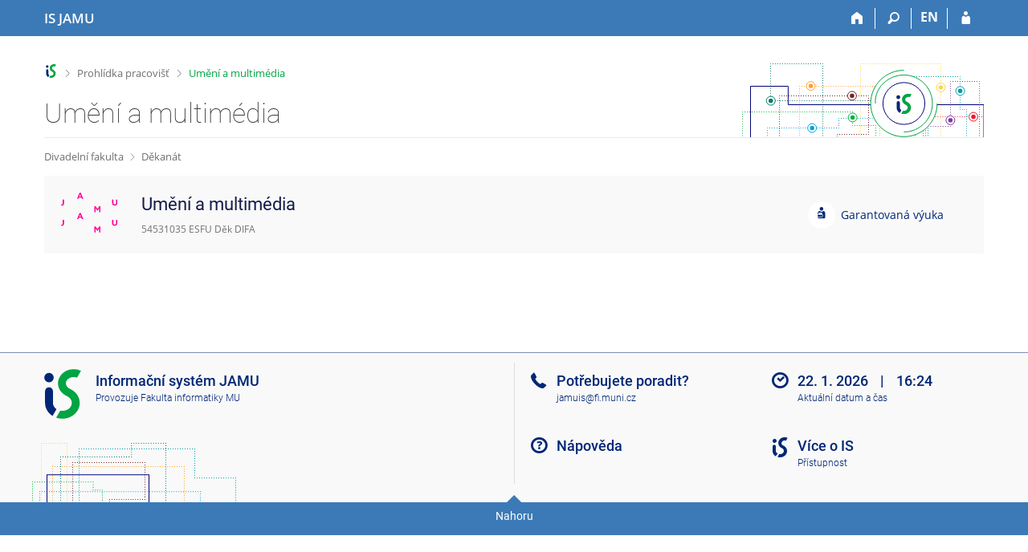

--- FILE ---
content_type: text/html; charset=utf-8
request_url: https://is.jamu.cz/lide/pracoviste?kod=DPHZ201;lang=cs;zobrazid=54531035
body_size: 7326
content:
<!DOCTYPE html>
<html class="no-js" lang="cs">
<head>
<meta content="text/html; charset=utf-8" http-equiv="Content-Type">
<meta content="IE=edge" http-equiv="X-UA-Compatible">
<meta content="width=device-width, initial-scale=1" name="viewport">
<title>Umění a multimédia</title>
<link href="/favicon.ico" rel="icon" sizes="32x32">
<link href="/favicon.svg" rel="icon" type="image/svg+xml">
<link href="/css/r6/foundation.min.css?_v=ab3b2b3" media="screen,print" rel="stylesheet" type="text/css">
<link href="/css/r/icons/foundation-icons.css?_v=d866a73" media="screen,print" rel="stylesheet" type="text/css">
<link href="/css/r6/prvky.css?_v=bf802ce" media="screen,print" rel="stylesheet" type="text/css">
<link href="/css/r6/r6.css?_v=5b36b59" media="screen,print" rel="stylesheet" type="text/css">
<link href="/css/r6/motiv/1.css?_v=9421c26" media="screen" rel="stylesheet" type="text/css">
<link href="/css/r6/r6-print.css?_v=d1a07b2" media="print" rel="stylesheet" type="text/css">
<style>/* Nahled */
.prac-hlavicka {
	padding: 1.5rem;
}

.prac-hlavicka .prac-hlav-tlacitko {
	display: flex;
	align-items: center;
}

.prac-vedouci {
	display: grid;
	grid-template-columns: repeat(2, 1fr);
	row-gap: 1rem;
        column-gap: 2rem;
	padding-left: 1.5rem;
}

@media (max-width: 40em) {
	.prac-vedouci {
		grid-template-columns: 1fr;
	}
}

/* Stlpce */
.proh-prac .proh-prac-zamest {
	column-count: 2;
	margin: 0;
	padding: 0;
}
.proh-prac .proh-prac-zamest.jeden-sloupec {
	column-count: 1;
}

@media (max-width: 40em) {
	.proh-prac .proh-prac-zamest {
		column-count: 1;
		margin: 0;
		padding: 0;
	}
}

.proh-prac .proh-prac-zamest li {
	min-width: 100%;
}

.sloupce4 {
	column-count: 4;
}

.sloupce3 {
	column-count: 3;
}

.pracoviste .row {
	min-width: 100%;
	display: inline-flex;
	align-items: center;
}

ul.pracoviste {
	height: 100%;
}

ul.pracoviste li {
	break-inside: avoid-column;
}
ul.pracoviste li:before {
	content: "▪";
	color: var(--odkaz);
	width: 1em;
	margin-left: -1.1rem;  /* posunutie bulletu */
	padding-right: .5rem; /* odsadenie textu */
}
ul.pracoviste div {
	display: inline;
}

@media (max-width: 70em) {
	.sloupce4 {
		column-count: 3;
	}
	.sloupce3 {
		column-count: 2;
	}
}

@media (max-width: 40em) {
	.sloupce4 {
		column-count: 1;
	}
	.sloupce3 {
		column-count: 1;
	}
}

.prac-blok {
	padding: 1rem 2rem 2rem 2rem;
}


/* Podpracoviste */
.proh-prac .switch {
	line-height: 2rem;
	margin-bottom: 0;
}

.proh-prac .zam-podprac {
	display: none;
}

.proh-prac .zam-podprac a {
	color: var(--odkaz-sedy);
}

.proh-prac .zam-podprac a:hover {
	color: var(--odkaz);
}

.proh-prac-drobecky {
	font-size: .92857142857rem;
}

/* CSW */
a .checked {
	display: inline-block;
}

.zdurazneni.upozorneni {
	margin-top: 1rem; !important
}

/* Foto */
.proh-prac img.foto-oblicej {
	object-fit: cover;
	border-radius: 50%;
	height: 40px;
	width: 40px;
}

.underline-some:hover {
	text-decoration: none;
}

.underline-some:hover .underlined {
	text-decoration: underline;
}
/* Vyhledavani */
.leva_strana {
	display: none !important
}

.cast.tlacitka {
	display: none;
}

.dropdown-pane {
	max-height: 200px;
	overflow-y: auto;
	width: 50%;
}

@media (max-width: 39.99em) {
	.dropdown-pane {
		width: calc(100% - 1.8rem);
	}

}

@media (min-width: 75em) { /* after content */
	.dropdown-pane {
		width: 42.5rem;
	}
}

@media (min-width: 80em) { /* after side menu */
	.dropdown-pane {
		width: calc(50% - 7.2rem);
	}

}

@media (min-width: 87.5em) { /* after content with sidemenu */
	.dropdown-pane {
		width: 42.5rem;
	}
}

#vyhledavani_form_x {
	display: inline;
}

.vyhl-polozka {
	padding: .5em;
	transition: .1s;
}

.vyhl-polozka:hover {
	background-color: var(--barva9);
}

/* Loga */
img.logo {
	width: auto;
	height: 50px;
	max-height: 50px;
}

img.logo-seznam {
	width: auto;
	max-height: 32px;
}

.prac-logo-wrap {
	width: 100px;
	text-align: center;
}

a#nahoru {
	font-size: 2rem;
}

.seznam-prac .sp-seznam-box {
	display: grid;
	grid-template-columns: 34px 32px auto;
	column-gap: 1rem;
	row-gap: 0;
	align-items: center;
}

.seznam-prac .sp-seznam {
	grid-row: 2 / 3;
	grid-column: span 3;
}

@media (min-width: 64rem) {
	.seznam-prac .sp-seznam {
		grid-column: 3 / 4;
	}
}
</style>
<script src="/js/r6/jquery.js?_v=3736f12"></script>
<script src="/js/error.js?_v=e23fead"></script>
<script src="/js/r6/foundation.js?_v=a06b727"></script>
</head>
<body class="cs noauth skola_54 motiv-1 motiv-svetly">
<a href="#sticky_panel" class="show-on-focus print-hide">Přeskočit na horní lištu</a><a href="#hlavicka" class="show-on-focus print-hide">Přeskočit na hlavičku</a><a href="#app_content" class="show-on-focus print-hide">Přeskočit na obsah</a><a href="#paticka" class="show-on-focus print-hide">Přeskočit na patičku</a>
<div id="content" class="">
	<div id="zdurazneni-sticky" class="zdurazneni-sticky print-hide" role="alert" aria-atomic="true"></div>
	<div id="rows_wrapper">
		<div class="foundation-design-z">
			<nav id="sticky_panel" >
	<div class="row">
		<div class="column">
			<div class="ikony">
				<a href="/?lang=cs" class="sticky_home" title="Informační systém Janáčkovy akademie múzických umění" aria-label="Informační systém Janáčkovy akademie múzických umění"><span class="sticky_home_text">IS JAMU</span></a>
				<a href="/?kod=DPHZ201;lang=cs" class="sticky-icon" title="Domů" aria-label="Domů"><i class="house isi-home" aria-hidden="true"></i></a><a href="#" class="sticky-icon prepinac-vyhl float-right" title="Vyhledávání" aria-label="Vyhledávání" data-toggle="is_search"><i class="isi-lupa" aria-hidden="true"></i></a><div id="is_search" class="dropdown-pane bottom search-dropdown" data-dropdown data-close-on-click="true">
	<form method="POST" action="/vyhledavani/" role="search"><INPUT TYPE=hidden NAME="lang" VALUE="cs">
		<div class="input-group">
			<input class="input-group-field input_text" type="search" name="search" autocomplete="off" role="searchbox">
			<div id="is_search_x" class="is_input_x input-group-button"><i class="isi-x"></i></div>
			<div class="input-group-button">
				<input type="submit" class="button" value="Vyhledat">
			</div>
		</div>
	</form>
	<div id="is_search_results"></div>
</div><span><a href="./pracoviste?lang=en;kod=DPHZ201;zobrazid=54531035" class="sticky-item prepinac-jazyk jazyk-en" aria-label="switches IS into English" title="switches IS into English" >EN</a></span><a href="/auth/lide/pracoviste?lang=cs;kod=DPHZ201;zobrazid=54531035" class="sticky-icon float-right" title="Přihlášení do IS JAMU" aria-label="Přihlášení do IS JAMU"><i class="isi-postava" aria-hidden="true"></i></a>
			</div>
		</div>
	</div>
</nav>
			
			<header class="row hlavicka" id="hlavicka">
	<div class="small-5 medium-3 columns znak skola54">
		
	</div>
	<div id="is-prepinace" class="small-7 medium-9 columns">
		
		<div id="prepinace">
        <ul aria-hidden="true" class="is-switch dropdown menu" data-dropdown-menu data-click-open="true" data-closing-time="0" data-autoclose="false" data-disable-hover="true" data-close-on-click="true" data-force-follow="false" data-close-on-click-inside="false" data-alignment="right">
                
                
                
        </ul>
        <ul class="show-for-sr">
                
                
                
        </ul>
</div>
	</div>
</header>
<div class="row" aria-hidden="true">
	<div class="column">
		<a href="#" class="app_header_motiv_switch show-for-medium" title="Změna motivu" aria-label="Změna motivu" data-open="motiv_reveal"><i class="isi-nastaveni isi-inline" aria-hidden="true"></i></a>
		
	</div>
</div><div id="drobecky" class="row">
	<div class="column">
		<span class="wrap"><a href="/?lang=cs" accesskey="0" title="Informační systém JAMU" class="drobecek_logo"> </a><span class="sep"> <i class="isi-zobacek-vpravo"></i><span class="show-for-sr">&gt;</span> </span><a href="pracoviste?kod=DPHZ201;lang=cs" accesskey="1">Prohlídka pracovišť</a><span class="sep last"> <i class="isi-zobacek-vpravo"></i><span class="show-for-sr">&gt;</span> </span><a href="pracoviste?kod=DPHZ201;lang=cs;zobrazid=54531035" class="drobecek_app" accesskey="2">Umění a multimédia</a></span>
	</div>
</div><div id="app_header_wrapper" class="row align-justify show-for-medium">
	<div class="medium-12 column">
		<h1 id="app_header"><div class="large-9 xlarge-9"><span id="app_name">Umění a multimédia</span></div></h1>
	</div>
	<div class="shrink column">
		<div id="app_header_image"></div>
	</div>
</div>

<div class="row">
	<div class="column">
		<div id="app_menu" class="empty">
			
		</div>
	</div>
</div><!--[if lt IE 9]><div id="prvek_7736969" class="zdurazneni varovani ie_warning"><h3 class="zdurazneni-nadpis">Varování:</h3><h3>Váš prohlížeč Internet Explorer je zastaralý.</h3><p>Jsou známa bezpečnostní rizika a prohlížeč možná nedokáže zobrazit všechny prvky této a dalších webových stránek.</p></div><![endif]-->
		</div>
		<div id="app_content_row" class="row"><main id="app_content" class="column" role="main">



<div class="proh-prac">


<div class="nedurazne mb-1 proh-prac-drobecky">
	
	
		
		<a class="nedurazne" href="/lide/pracoviste?kod=DPHZ201;lang=cs;id=5453">Divadelní fakulta</a>
	
	
		
			<i class="isi-zobacek-vpravo isi-inline" aria-hidden="true"></i>
		
		<a class="nedurazne" href="/lide/pracoviste?kod=DPHZ201;lang=cs;id=545310">Děkanát</a>
	
	
</div>



<div class="bgbarva-seda1 mb-2 prac-hlavicka pb-05">
	<div class="row mr-1 mb-1-medium">
		<div class="column shrink">
			<img src="/pics/design/r6/loga/5453.svg" alt="Logo Divadelní fakulta" class="logo" />
		</div>
		<div class="column">
			<div class="row shrink-medium-unstack">
				<div class="column small-12 medium-expand align-self-middle mb-1-small">
					<div class="row">
						<div class="column"><h2>Umění a multimédia
						
						</h2></div>
					</div>
					<div class="nedurazne font-size-XS row">
						<div class="columns small-9">
							54531035
							ESFU
							
								Děk DIFA
							
						</div>
					</div>
				</div>

				
					<div class="column sh-shrink align-self-middle mb-1-small prac-hlav-tlacitko">
						<a href="/predmety/katalog?kod=DPHZ201;lang=cs;verze=new;volby=pracoviste:54531035%40radio_pracoviste:3%40vc_vyp:1" data-tooltip title="Garantovaná výuka" class="button btn-kulaty btn--ikona mb-0 btn--bily mr-05 has-tip top cursor_pointer tt-noborder">
							<i class="isi-postava-garant isi-large" aria-hidden="true"></i>
							<span class="show-for-sr">Garantovaná výuka</span>
						</a>
						<a href="/predmety/katalog?kod=DPHZ201;lang=cs;verze=new;volby=pracoviste:54531035%40radio_pracoviste:3%40vc_vyp:1" class="hide-for-medium-only hide-for-sr">Garantovaná výuka</a>
					</div>
				

				

				
			</div>
		</div>
	</div>
</div>







<div class="row medium-unstack">
	<div class="column">
		
	</div>

	
</div>


	
	
	
	<ul class="proh-prac-zamest jeden-sloupec">
	
	</ul>

	<br class="zam-podprac"/>

















</div>





</main></div>
		
		<div class="foundation-design-z foot_clear">
			
	<div class="row">
		
	</div>
	<footer id="paticka" class="">
		<div class="row">
			<div class="columns small-12 medium-6 paticka_logo">
	<a href="/?lang=cs"><span class="show-for-sr">IS JAMU</span></a>
	<div>
		Informační systém JAMU
		<div class="footer_about">
			Provozuje <a href="https://www.fi.muni.cz/">Fakulta informatiky MU</a>
		</div>
		
	</div>
</div>
<div class="columns small-6 medium-3">
	<div class="footer_podpora">
	Potřebujete poradit?
	<span class="kont_email"><nobr class="postovni_adresa">jamuis<img src="/pics/posta/36962b184743d689c8bf6f5f9c02dc82Z.gif" alt="(zavináč/atsign)" /><!-- customer69@seynam.cz -->fi<img src="/pics/posta/5b74250656e48f326e9f269cf741e1b1T.gif" alt="(tečka/dot)" />muni<img src="/pics/posta/5b74250656e48f326e9f269cf741e1b1T.gif" alt="(tečka/dot)" /><!-- <a href="customer105@seynam.cz">customer105@seynam.cz</a> -->c<!-- spamuser111@muni.cz -->z</nobr></span>
</div>
	<div class="footer_napoveda">
		<a href="/napoveda/komunikace/lide?lang=cs">Nápověda</a>
	</div>
	<div class="row">
		<div class="columns small-12 display-none">
			<div class="footer_zoomy">
				<a href="" rel="nofollow"></a>
			</div>
		</div>
	</div>
</div>
<div class="columns small-6 medium-3 nastaveni_col">
	<div class="footer_datum">
		<span title="Dnes je 4. (sudý) týden.">22. 1. 2026 <span style='padding: 0 0.6em'>|</span> 16:24</span>
		<a href="/system/cas?lang=cs" title="Dnes je 4. (sudý) týden." class="footer_cas">Aktuální datum a&nbsp;čas</a>
	</div>
	<div>
	
	<div class="footer_nastaveni footer_is"><a href="https://ismu.cz/">Více o IS</a><a href="https://is.jamu.cz/system/pristupnost" class="footer_about">Přístupnost</a></div>
</div>
</div>
			<div class="right-border"></div>
			<div class="left-border"></div>
		</div>
		<a href="#hlavicka" class="skip_up" title="Skočit na začátek stránky">
			Nahoru
		</a>
	</footer>

		</div>
	</div>
</div>


<script src="/js/is.js?_v=3ff8494"></script>
<script src="/js/jquery-ui-1.12.1-sortable-r6.min.js?_v=611662c"></script>
<script src="/js/log-kliknuto.js?_v=d448124"></script>
<script>/* Zobrazenie zamestnancov podpracovist */
$("#zobraz-zam-pod").prop("checked", false);
$("#zobraz-zam-pod").on("click", function () {
	$(".zam-podprac").toggleClass('hide');
	$(".zam-podprac").toggleClass('display-inline-block');
});

/* Vymazanie inputu */
$("#vyhledavani_form_x").on("click", function () {
	$("#vyhledavani-field").val("");
	$("#vyhledavani-dropdown").removeClass("is-open");
	$("#vyhledavani_form_x").hide();
});

/* Vyhladavanie */
$("#vyhledavani-field").on("focusout", function () {
	setTimeout(function () {
		$("#vyhledavani-dropdown").removeClass("is-open");
	}, 100);
});

$("#vyhledavani-field").on("focusin", function () {
	if (this.value.length > 2) {
		$("#vyhledavani-dropdown").addClass("is-open");
	}
});

$("#vyhledavani-field").on("input", function () {
	if (this.value.length > 0) {
		$("#vyhledavani_form_x").css("display", "inline");
	} else {
		$("#vyhledavani_form_x").hide();
	}

	if (this.value.length > 2) {
		$("#vyhledavani-dropdown").removeClass("is-open");
		var matchStr = this.value.normalize("NFKD").replace(/[\u0300-\u036f]/g, "").toLowerCase();
		$(".vyhl-polozka").hide();
		var $polozky = $(".vyhl-polozka").filter(function () {
				var searchStr = $(this).attr("searchStr");
				return searchStr.includes(matchStr);
		});
		if ($polozky.size()) {
			$polozky.show();
			$("#vyhledavani-dropdown").addClass("is-open");
		}
	} else {
		$("#vyhledavani-dropdown").removeClass("is-open");
	}
});

$(document).ready(function () {
	if ($("#vyhledavani-field").val()) {
		$("#vyhledavani_form_x").show();
	}

	if (["19", "54", "61", "63", "64"].includes(is.session.skola_id)) {
		// Pre SU, JAMU, BIVS, VSH a VSFS 3 sloupce
		$(".pracoviste").removeClass('sloupce4');
		$(".pracoviste").addClass('sloupce3');

	} else if (["53", "56", "73", "CA", "JA", "6S", "7C","7D","7L","7V"].includes(is.session.skola_id)) {
		// Pre skoly s jednou fakultou jeden stlpec
		$(".pracoviste").css("column-count", "1");
	}


	/* pre SU zobrazime zamestnancov okamzite */
	if (is.session.skola_id == "19") {
		$("#zobraz-zam-pod").click();
	}
});

/* pre pouzitie CiselnikSearchWindow */
function changecisitem(cisitemid, cisitemnaz) {
	prefix = is.session.cgipar.pref[0];
	if (!prefix) {
		prefix = 'csw';
	}
	if (is.session.cgipar.pouzij_jquery_expose) {
		window.parent.document.getElementById(is.session.cgipar.csv_cgiparname[0]).value = cisitemid
		window.parent.document.getElementById(prefix + '_nalud').innerHTML = cisitemnaz;

		if (typeof window.parent.afterCisChange == 'function') {
			window.parent.afterCisChange(prefix);
		}
		window.parent.jqueryCloseJSwifr();
	} else {
		opener.cisitemid = cisitemid + '';
		opener.cisitemnaz = cisitemnaz + '';
		opener.document[is.session.cgipar.csv_formname[0]][is.session.cgipar.csv_cgiparname[0]].value = cisitemid;
		opener.document.getElementById(prefix + '_nalud').innerHTML = cisitemnaz;
		self.close();
	}
}

</script>
<script>
(function() {

"use strict";

is.Design.init({
   "session" : {
      "session_id" : "774329217",
      "lang" : "cs",
      "ekurz" : false,
      "is_design_z" : "",
      "login" : null,
      "is_muni_cz" : "is.jamu.cz",
      "server_time" : "22. 1. 2026 16:24:30",
      "sn" : "/lide/pracoviste.pl",
      "uco" : null,
      "remote_user" : null,
      "auth" : "",
      "w_log_id" : "831426673",
      "skola_zkratka" : "JAMU",
      "skola_id" : "54",
      "cgipar" : {
         "kod" : [
            "DPHZ201"
         ],
         "lang" : [
            "cs"
         ]
      },
      "debug" : 1,
      "pouzit_neoverene_udaje" : null,
      "vidim_kazdeho" : null
   },
   "svatky" : {
      "20261226" : 1,
      "20190501" : 1,
      "20171229" : 1,
      "20210508" : 1,
      "20211117" : 1,
      "20080101" : 1,
      "20180501" : 1,
      "20081224" : 1,
      "20191229" : 1,
      "20170417" : 1,
      "20070705" : 1,
      "20070409" : 1,
      "20171227" : 1,
      "20081117" : 1,
      "20250706" : 1,
      "20120508" : 1,
      "20011225" : 1,
      "20201229" : 1,
      "20121228" : 1,
      "20021223" : 1,
      "20030501" : 1,
      "20221225" : 1,
      "20180430" : 1,
      "20221028" : 1,
      "20200928" : 1,
      "20180706" : 1,
      "20120501" : 1,
      "20161227" : 1,
      "20091226" : 1,
      "20021225" : 1,
      "20040705" : 1,
      "20051226" : 1,
      "20220508" : 1,
      "20181224" : 1,
      "20011117" : 1,
      "20171230" : 1,
      "20131228" : 1,
      "20161231" : 1,
      "20161117" : 1,
      "20130928" : 1,
      "20151227" : 1,
      "20080501" : 1,
      "20251228" : 1,
      "20150508" : 1,
      "20010501" : 1,
      "20260928" : 1,
      "20200501" : 1,
      "20001028" : 1,
      "20110928" : 1,
      "20261028" : 1,
      "20230705" : 1,
      "20240401" : 1,
      "20251227" : 1,
      "20041228" : 1,
      "20240928" : 1,
      "20081028" : 1,
      "20111225" : 1,
      "20251229" : 1,
      "20201028" : 1,
      "20050101" : 1,
      "20231227" : 1,
      "20181229" : 1,
      "20151228" : 1,
      "20001224" : 1,
      "20111028" : 1,
      "20111227" : 1,
      "20211228" : 1,
      "20011229" : 1,
      "20171222" : 1,
      "20130508" : 1,
      "20001225" : 1,
      "20071224" : 1,
      "20191224" : 1,
      "20251117" : 1,
      "20061228" : 1,
      "20260101" : 1,
      "20181228" : 1,
      "20240705" : 1,
      "20150406" : 1,
      "20191028" : 1,
      "20160501" : 1,
      "20190422" : 1,
      "20001228" : 1,
      "20091028" : 1,
      "20191226" : 1,
      "20140705" : 1,
      "20151225" : 1,
      "20001226" : 1,
      "20071231" : 1,
      "20241226" : 1,
      "20141225" : 1,
      "20171225" : 1,
      "20251223" : 1,
      "20041231" : 1,
      "20100705" : 1,
      "20170705" : 1,
      "20160508" : 1,
      "20050501" : 1,
      "20021231" : 1,
      "20110706" : 1,
      "20181231" : 1,
      "20131225" : 1,
      "20011028" : 1,
      "20130705" : 1,
      "20021226" : 1,
      "20200705" : 1,
      "20161225" : 1,
      "20100501" : 1,
      "20030508" : 1,
      "20051028" : 1,
      "20190419" : 1,
      "20111226" : 1,
      "20001231" : 1,
      "20201228" : 1,
      "20260403" : 1,
      "20101224" : 1,
      "20030705" : 1,
      "20150928" : 1,
      "20200101" : 1,
      "20250101" : 1,
      "20230407" : 1,
      "20040508" : 1,
      "20161228" : 1,
      "20031226" : 1,
      "20210706" : 1,
      "20160704" : 1,
      "20220501" : 1,
      "20041230" : 1,
      "20241225" : 1,
      "20251231" : 1,
      "20121226" : 1,
      "20230707" : 1,
      "20141231" : 1,
      "20170508" : 1,
      "20001227" : 1,
      "20111231" : 1,
      "20191223" : 1,
      "20170706" : 1,
      "20041224" : 1,
      "20260508" : 1,
      "20060417" : 1,
      "20221223" : 1,
      "20211229" : 1,
      "20161230" : 1,
      "20171028" : 1,
      "20130101" : 1,
      "20131231" : 1,
      "20080508" : 1,
      "20011227" : 1,
      "20061226" : 1,
      "20191231" : 1,
      "20031028" : 1,
      "20121227" : 1,
      "20250705" : 1,
      "20100405" : 1,
      "20121223" : 1,
      "20111223" : 1,
      "20031224" : 1,
      "20231226" : 1,
      "20190101" : 1,
      "20161223" : 1,
      "20260706" : 1,
      "20081226" : 1,
      "20101223" : 1,
      "20090508" : 1,
      "20261228" : 1,
      "20071229" : 1,
      "20011226" : 1,
      "20030421" : 1,
      "20171223" : 1,
      "20080706" : 1,
      "20051228" : 1,
      "20110501" : 1,
      "20241230" : 1,
      "20170707" : 1,
      "20101028" : 1,
      "20020705" : 1,
      "20181028" : 1,
      "20251225" : 1,
      "20020508" : 1,
      "20151222" : 1,
      "20050508" : 1,
      "20131028" : 1,
      "20070706" : 1,
      "20041226" : 1,
      "20141223" : 1,
      "20010706" : 1,
      "20041227" : 1,
      "20151231" : 1,
      "20261229" : 1,
      "20201226" : 1,
      "20240706" : 1,
      "20221227" : 1,
      "20051229" : 1,
      "20210402" : 1,
      "20021228" : 1,
      "20130501" : 1,
      "20210405" : 1,
      "20030928" : 1,
      "20010416" : 1,
      "20140508" : 1,
      "20040412" : 1,
      "20030101" : 1,
      "20100508" : 1,
      "20240101" : 1,
      "20220415" : 1,
      "20141222" : 1,
      "20140501" : 1,
      "20161226" : 1,
      "20030706" : 1,
      "20141229" : 1,
      "20220101" : 1,
      "20021028" : 1,
      "20121224" : 1,
      "20141117" : 1,
      "20201117" : 1,
      "20070928" : 1,
      "20261224" : 1,
      "20060705" : 1,
      "20060101" : 1,
      "20160328" : 1,
      "20180508" : 1,
      "20071028" : 1,
      "20061227" : 1,
      "20261230" : 1,
      "20100928" : 1,
      "20190706" : 1,
      "20250418" : 1,
      "20131117" : 1,
      "20050328" : 1,
      "20041229" : 1,
      "20240329" : 1,
      "20221224" : 1,
      "20111117" : 1,
      "20241117" : 1,
      "20201230" : 1,
      "20141224" : 1,
      "20210101" : 1,
      "20200410" : 1,
      "20110508" : 1,
      "20011230" : 1,
      "20181227" : 1,
      "20191230" : 1,
      "20051225" : 1,
      "20110705" : 1,
      "20160928" : 1,
      "20051224" : 1,
      "20241223" : 1,
      "20211226" : 1,
      "20061028" : 1,
      "20141227" : 1,
      "20241231" : 1,
      "20041225" : 1,
      "20170928" : 1,
      "20181117" : 1,
      "20151223" : 1,
      "20171224" : 1,
      "20180705" : 1,
      "20151028" : 1,
      "20191225" : 1,
      "20060706" : 1,
      "20020401" : 1,
      "20240501" : 1,
      "20190508" : 1,
      "20181225" : 1,
      "20070501" : 1,
      "20160101" : 1,
      "20220706" : 1,
      "20151229" : 1,
      "20021117" : 1,
      "20251230" : 1,
      "20121230" : 1,
      "20231231" : 1,
      "20051227" : 1,
      "20090706" : 1,
      "20050706" : 1,
      "20191228" : 1,
      "20210927" : 1,
      "20150501" : 1,
      "20161229" : 1,
      "20221226" : 1,
      "20251224" : 1,
      "20140928" : 1,
      "20210705" : 1,
      "20130706" : 1,
      "20190705" : 1,
      "20250508" : 1,
      "20131230" : 1,
      "20101117" : 1,
      "20071228" : 1,
      "20141226" : 1,
      "20110101" : 1,
      "20050928" : 1,
      "20101225" : 1,
      "20140101" : 1,
      "20061230" : 1,
      "20110425" : 1,
      "20020101" : 1,
      "20150706" : 1,
      "20040706" : 1,
      "20161224" : 1,
      "20031225" : 1,
      "20191227" : 1,
      "20031117" : 1,
      "20211227" : 1,
      "20221229" : 1,
      "20210928" : 1,
      "20251028" : 1,
      "20151230" : 1,
      "20231224" : 1,
      "20211225" : 1,
      "20060928" : 1,
      "20071230" : 1,
      "20171228" : 1,
      "20250928" : 1,
      "20080928" : 1,
      "20261225" : 1,
      "20220418" : 1,
      "20170414" : 1,
      "20010928" : 1,
      "20230501" : 1,
      "20090705" : 1,
      "20161028" : 1,
      "20180928" : 1,
      "20131224" : 1,
      "20261227" : 1,
      "20171231" : 1,
      "20040501" : 1,
      "20260705" : 1,
      "20150705" : 1,
      "20231028" : 1,
      "20111228" : 1,
      "20211230" : 1,
      "20131223" : 1,
      "20170101" : 1,
      "20201223" : 1,
      "20221118" : 1,
      "20020706" : 1,
      "20121028" : 1,
      "20051230" : 1,
      "20221117" : 1,
      "20191117" : 1,
      "20050705" : 1,
      "20230101" : 1,
      "20211224" : 1,
      "20160705" : 1,
      "20230410" : 1,
      "20091117" : 1,
      "20211028" : 1,
      "20151117" : 1,
      "20241028" : 1,
      "20021230" : 1,
      "20131229" : 1,
      "20091225" : 1,
      "20180402" : 1,
      "20200706" : 1,
      "20020928" : 1,
      "20121231" : 1,
      "20201224" : 1,
      "20070101" : 1,
      "20201231" : 1,
      "20250421" : 1,
      "20231229" : 1,
      "20111229" : 1,
      "20141228" : 1,
      "20091224" : 1,
      "20040928" : 1,
      "20171226" : 1,
      "20100101" : 1,
      "20071225" : 1,
      "20231117" : 1,
      "20101230" : 1,
      "20151221" : 1,
      "20221228" : 1,
      "20120101" : 1,
      "20241227" : 1,
      "20231228" : 1,
      "20170501" : 1,
      "20071226" : 1,
      "20041028" : 1,
      "20120928" : 1,
      "20251027" : 1,
      "20120409" : 1,
      "20101229" : 1,
      "20260501" : 1,
      "20261117" : 1,
      "20250501" : 1,
      "20101227" : 1,
      "20090101" : 1,
      "20161118" : 1,
      "20101228" : 1,
      "20180330" : 1,
      "20121229" : 1,
      "20111230" : 1,
      "20021224" : 1,
      "20141028" : 1,
      "20060501" : 1,
      "20111224" : 1,
      "20130401" : 1,
      "20140706" : 1,
      "20141230" : 1,
      "20081225" : 1,
      "20210501" : 1,
      "20230928" : 1,
      "20171117" : 1,
      "20200508" : 1,
      "20101231" : 1,
      "20061117" : 1,
      "20150101" : 1,
      "20001230" : 1,
      "20200413" : 1,
      "20051117" : 1,
      "20241229" : 1,
      "20011231" : 1,
      "20241224" : 1,
      "20120706" : 1,
      "20121225" : 1,
      "20211231" : 1,
      "20080324" : 1,
      "20011228" : 1,
      "20001229" : 1,
      "20131226" : 1,
      "20140421" : 1,
      "20090501" : 1,
      "20220705" : 1,
      "20180101" : 1,
      "20101226" : 1,
      "20211029" : 1,
      "20160325" : 1,
      "20220928" : 1,
      "20261231" : 1,
      "20041117" : 1,
      "20151224" : 1,
      "20251226" : 1,
      "20160706" : 1,
      "20090413" : 1,
      "20100706" : 1,
      "20240508" : 1,
      "20070508" : 1,
      "20221231" : 1,
      "20230508" : 1,
      "20241228" : 1,
      "20230929" : 1,
      "20181230" : 1,
      "20020501" : 1,
      "20061224" : 1,
      "20121117" : 1,
      "20260406" : 1,
      "20231225" : 1,
      "20090928" : 1,
      "20011224" : 1,
      "20021229" : 1,
      "20010705" : 1,
      "20131227" : 1,
      "20190928" : 1,
      "20010101" : 1,
      "20080705" : 1,
      "20181226" : 1,
      "20071117" : 1,
      "20010508" : 1,
      "20201225" : 1,
      "20061225" : 1,
      "20230706" : 1,
      "20060508" : 1,
      "20120705" : 1,
      "20021227" : 1,
      "20040101" : 1,
      "20231230" : 1,
      "20061229" : 1,
      "20071227" : 1,
      "20151226" : 1,
      "20221230" : 1
   },
   "ldb" : {
      "chyba" : "Došlo k chybě, operaci opakujte nebo obnovte stránku.",
      "rozbalit" : "Rozbalit",
      "byl_jste_odhlasen_prihlasit" : "Přihlásit",
      "sbalit" : "Sbalit",
      "modal_full" : "Na celou obrazovku",
      "byl_jste_odhlasen" : "Byl jste odhlášen.",
      "chyba_503" : "Aplikace je dočasně nedostupná pro zvýšenou zátěž systému.",
      "byl_jste_odhlasen_zavrit" : "Zavřít"
   },
   "js_init" : [
      {
         "params" : [],
         "module" : "HashNavigation",
         "method" : "init"
      },
      {
         "method" : "init",
         "params" : [],
         "module" : "Drobecky"
      },
      {
         "module" : "MailTo",
         "params" : [],
         "method" : "decode_mail"
      },
      {
         "method" : "init",
         "module" : "Forms",
         "params" : []
      },
      {
         "method" : "init_header",
         "params" : [],
         "module" : "Design"
      },
      {
         "module" : "Design",
         "params" : [],
         "method" : "init_toolkit"
      }
   ]
}
);
})();
</script>

</body>
</html>
